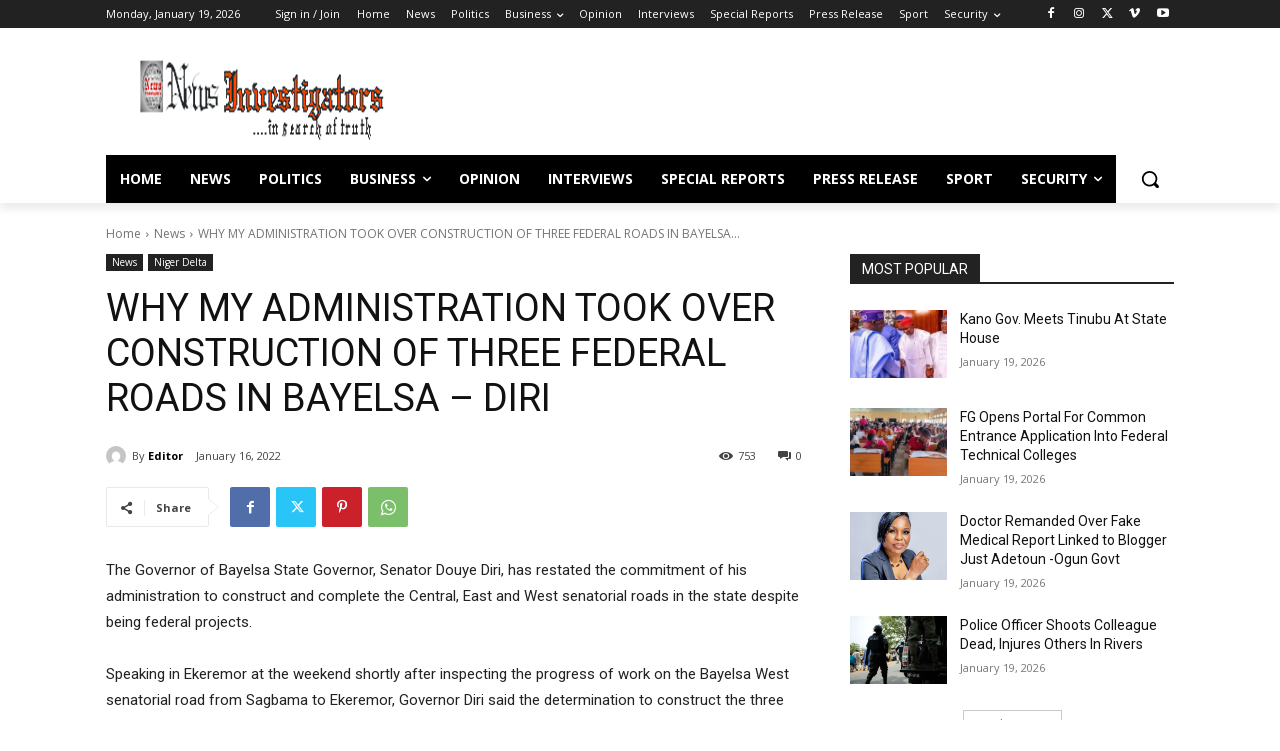

--- FILE ---
content_type: text/html; charset=utf-8
request_url: https://www.google.com/recaptcha/api2/aframe
body_size: 268
content:
<!DOCTYPE HTML><html><head><meta http-equiv="content-type" content="text/html; charset=UTF-8"></head><body><script nonce="1Aszuj9gOR1RqojWxaCbAw">/** Anti-fraud and anti-abuse applications only. See google.com/recaptcha */ try{var clients={'sodar':'https://pagead2.googlesyndication.com/pagead/sodar?'};window.addEventListener("message",function(a){try{if(a.source===window.parent){var b=JSON.parse(a.data);var c=clients[b['id']];if(c){var d=document.createElement('img');d.src=c+b['params']+'&rc='+(localStorage.getItem("rc::a")?sessionStorage.getItem("rc::b"):"");window.document.body.appendChild(d);sessionStorage.setItem("rc::e",parseInt(sessionStorage.getItem("rc::e")||0)+1);localStorage.setItem("rc::h",'1768865769983');}}}catch(b){}});window.parent.postMessage("_grecaptcha_ready", "*");}catch(b){}</script></body></html>